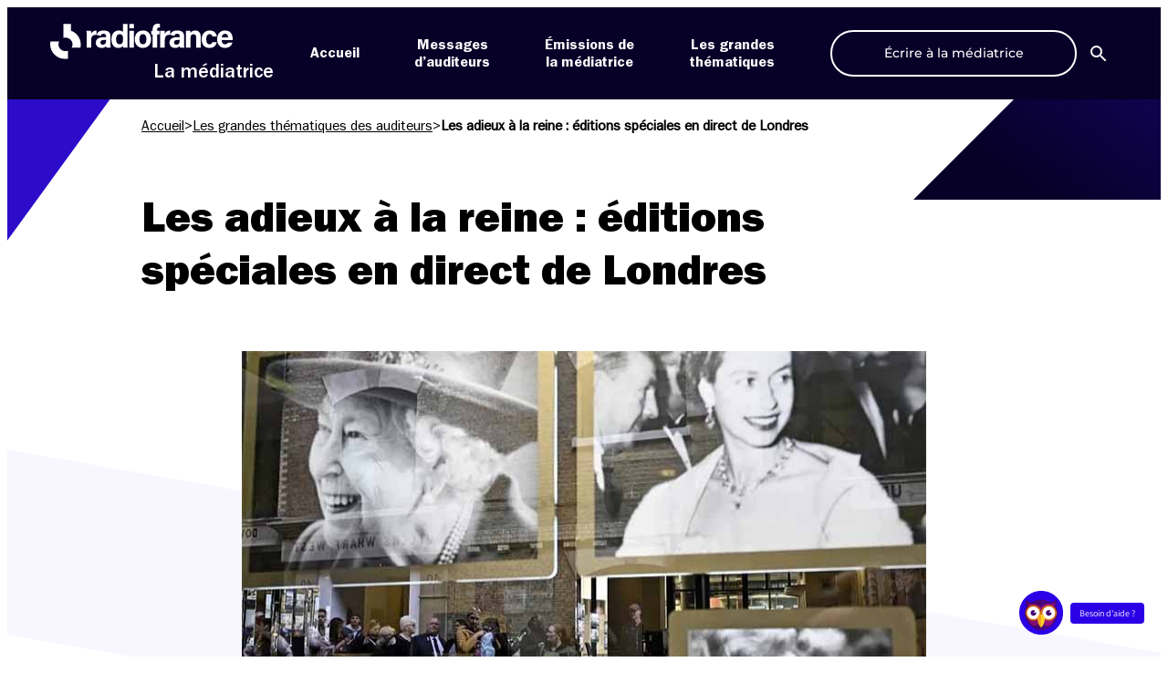

--- FILE ---
content_type: text/html; charset=UTF-8
request_url: https://mediateur.radiofrance.com/infos/les-adieux-a-la-reine-editions-speciales-en-direct-de-londres/
body_size: 19356
content:
<!DOCTYPE html>
<html lang="fr-FR">

<head>
    <meta name="viewport" content="width=device-width, initial-scale=1"><title>Les adieux à la reine : éditions spéciales en direct de Londres &#8211; La Médiatrice</title><link rel="preload" href="https://mediateur.radiofrance.com/wp-content/themes/la-mediatrice/assets/images/logo-radiofrance-wt.svg" as="image" fetchpriority="high"><link rel="preload" href="https://mediateur.radiofrance.com/wp-farm-static/wp-content/la-mediatrice/2022/09/LOIC-VENANCE-AFP.jpg" as="image" imagesrcset="https://mediateur.radiofrance.com/wp-farm-static/wp-content/la-mediatrice/2022/09/LOIC-VENANCE-AFP-360x203.jpg 360w, https://mediateur.radiofrance.com/wp-farm-static/wp-content/la-mediatrice/2022/09/LOIC-VENANCE-AFP-284x160.jpg 284w, https://mediateur.radiofrance.com/wp-farm-static/wp-content/la-mediatrice/2022/09/LOIC-VENANCE-AFP.jpg 750w" imagesizes="(max-width: 750px) 100vw, 750px" fetchpriority="high">

    <meta charset="UTF-8">
    
    <link rel="apple-touch-icon" sizes="180x180" href="https://mediateur.radiofrance.com/wp-content/themes/la-mediatrice/favicons/apple-touch-icon.png">
    <link rel="icon" type="image/png" sizes="32x32" href="https://mediateur.radiofrance.com/wp-content/themes/la-mediatrice/favicons/favicon-32x32.png">
    <link rel="icon" type="image/png" sizes="16x16" href="https://mediateur.radiofrance.com/wp-content/themes/la-mediatrice/favicons/favicon-16x16.png">
    <link rel="manifest" href="https://mediateur.radiofrance.com/wp-content/themes/la-mediatrice/site.webmanifest">
    <link rel="mask-icon" href="https://mediateur.radiofrance.com/wp-content/themes/la-mediatrice/favicons/safari-pinned-tab.svg" color="#2b00e7">
    <meta name="msapplication-TileColor" content="#ffffff">
    <meta name="theme-color" content="#ffffff">

    <script data-cfasync="false" data-no-defer="1" data-no-minify="1" data-no-optimize="1">var ewww_webp_supported=!1;function check_webp_feature(A,e){var w;e=void 0!==e?e:function(){},ewww_webp_supported?e(ewww_webp_supported):((w=new Image).onload=function(){ewww_webp_supported=0<w.width&&0<w.height,e&&e(ewww_webp_supported)},w.onerror=function(){e&&e(!1)},w.src="data:image/webp;base64,"+{alpha:"UklGRkoAAABXRUJQVlA4WAoAAAAQAAAAAAAAAAAAQUxQSAwAAAARBxAR/Q9ERP8DAABWUDggGAAAABQBAJ0BKgEAAQAAAP4AAA3AAP7mtQAAAA=="}[A])}check_webp_feature("alpha");</script><script data-cfasync="false" data-no-defer="1" data-no-minify="1" data-no-optimize="1">var Arrive=function(c,w){"use strict";if(c.MutationObserver&&"undefined"!=typeof HTMLElement){var r,a=0,u=(r=HTMLElement.prototype.matches||HTMLElement.prototype.webkitMatchesSelector||HTMLElement.prototype.mozMatchesSelector||HTMLElement.prototype.msMatchesSelector,{matchesSelector:function(e,t){return e instanceof HTMLElement&&r.call(e,t)},addMethod:function(e,t,r){var a=e[t];e[t]=function(){return r.length==arguments.length?r.apply(this,arguments):"function"==typeof a?a.apply(this,arguments):void 0}},callCallbacks:function(e,t){t&&t.options.onceOnly&&1==t.firedElems.length&&(e=[e[0]]);for(var r,a=0;r=e[a];a++)r&&r.callback&&r.callback.call(r.elem,r.elem);t&&t.options.onceOnly&&1==t.firedElems.length&&t.me.unbindEventWithSelectorAndCallback.call(t.target,t.selector,t.callback)},checkChildNodesRecursively:function(e,t,r,a){for(var i,n=0;i=e[n];n++)r(i,t,a)&&a.push({callback:t.callback,elem:i}),0<i.childNodes.length&&u.checkChildNodesRecursively(i.childNodes,t,r,a)},mergeArrays:function(e,t){var r,a={};for(r in e)e.hasOwnProperty(r)&&(a[r]=e[r]);for(r in t)t.hasOwnProperty(r)&&(a[r]=t[r]);return a},toElementsArray:function(e){return e=void 0!==e&&("number"!=typeof e.length||e===c)?[e]:e}}),e=(l.prototype.addEvent=function(e,t,r,a){a={target:e,selector:t,options:r,callback:a,firedElems:[]};return this._beforeAdding&&this._beforeAdding(a),this._eventsBucket.push(a),a},l.prototype.removeEvent=function(e){for(var t,r=this._eventsBucket.length-1;t=this._eventsBucket[r];r--)e(t)&&(this._beforeRemoving&&this._beforeRemoving(t),(t=this._eventsBucket.splice(r,1))&&t.length&&(t[0].callback=null))},l.prototype.beforeAdding=function(e){this._beforeAdding=e},l.prototype.beforeRemoving=function(e){this._beforeRemoving=e},l),t=function(i,n){var o=new e,l=this,s={fireOnAttributesModification:!1};return o.beforeAdding(function(t){var e=t.target;e!==c.document&&e!==c||(e=document.getElementsByTagName("html")[0]);var r=new MutationObserver(function(e){n.call(this,e,t)}),a=i(t.options);r.observe(e,a),t.observer=r,t.me=l}),o.beforeRemoving(function(e){e.observer.disconnect()}),this.bindEvent=function(e,t,r){t=u.mergeArrays(s,t);for(var a=u.toElementsArray(this),i=0;i<a.length;i++)o.addEvent(a[i],e,t,r)},this.unbindEvent=function(){var r=u.toElementsArray(this);o.removeEvent(function(e){for(var t=0;t<r.length;t++)if(this===w||e.target===r[t])return!0;return!1})},this.unbindEventWithSelectorOrCallback=function(r){var a=u.toElementsArray(this),i=r,e="function"==typeof r?function(e){for(var t=0;t<a.length;t++)if((this===w||e.target===a[t])&&e.callback===i)return!0;return!1}:function(e){for(var t=0;t<a.length;t++)if((this===w||e.target===a[t])&&e.selector===r)return!0;return!1};o.removeEvent(e)},this.unbindEventWithSelectorAndCallback=function(r,a){var i=u.toElementsArray(this);o.removeEvent(function(e){for(var t=0;t<i.length;t++)if((this===w||e.target===i[t])&&e.selector===r&&e.callback===a)return!0;return!1})},this},i=new function(){var s={fireOnAttributesModification:!1,onceOnly:!1,existing:!1};function n(e,t,r){return!(!u.matchesSelector(e,t.selector)||(e._id===w&&(e._id=a++),-1!=t.firedElems.indexOf(e._id)))&&(t.firedElems.push(e._id),!0)}var c=(i=new t(function(e){var t={attributes:!1,childList:!0,subtree:!0};return e.fireOnAttributesModification&&(t.attributes=!0),t},function(e,i){e.forEach(function(e){var t=e.addedNodes,r=e.target,a=[];null!==t&&0<t.length?u.checkChildNodesRecursively(t,i,n,a):"attributes"===e.type&&n(r,i)&&a.push({callback:i.callback,elem:r}),u.callCallbacks(a,i)})})).bindEvent;return i.bindEvent=function(e,t,r){t=void 0===r?(r=t,s):u.mergeArrays(s,t);var a=u.toElementsArray(this);if(t.existing){for(var i=[],n=0;n<a.length;n++)for(var o=a[n].querySelectorAll(e),l=0;l<o.length;l++)i.push({callback:r,elem:o[l]});if(t.onceOnly&&i.length)return r.call(i[0].elem,i[0].elem);setTimeout(u.callCallbacks,1,i)}c.call(this,e,t,r)},i},o=new function(){var a={};function i(e,t){return u.matchesSelector(e,t.selector)}var n=(o=new t(function(){return{childList:!0,subtree:!0}},function(e,r){e.forEach(function(e){var t=e.removedNodes,e=[];null!==t&&0<t.length&&u.checkChildNodesRecursively(t,r,i,e),u.callCallbacks(e,r)})})).bindEvent;return o.bindEvent=function(e,t,r){t=void 0===r?(r=t,a):u.mergeArrays(a,t),n.call(this,e,t,r)},o};d(HTMLElement.prototype),d(NodeList.prototype),d(HTMLCollection.prototype),d(HTMLDocument.prototype),d(Window.prototype);var n={};return s(i,n,"unbindAllArrive"),s(o,n,"unbindAllLeave"),n}function l(){this._eventsBucket=[],this._beforeAdding=null,this._beforeRemoving=null}function s(e,t,r){u.addMethod(t,r,e.unbindEvent),u.addMethod(t,r,e.unbindEventWithSelectorOrCallback),u.addMethod(t,r,e.unbindEventWithSelectorAndCallback)}function d(e){e.arrive=i.bindEvent,s(i,e,"unbindArrive"),e.leave=o.bindEvent,s(o,e,"unbindLeave")}}(window,void 0),ewww_webp_supported=!1;function check_webp_feature(e,t){var r;ewww_webp_supported?t(ewww_webp_supported):((r=new Image).onload=function(){ewww_webp_supported=0<r.width&&0<r.height,t(ewww_webp_supported)},r.onerror=function(){t(!1)},r.src="data:image/webp;base64,"+{alpha:"UklGRkoAAABXRUJQVlA4WAoAAAAQAAAAAAAAAAAAQUxQSAwAAAARBxAR/Q9ERP8DAABWUDggGAAAABQBAJ0BKgEAAQAAAP4AAA3AAP7mtQAAAA==",animation:"UklGRlIAAABXRUJQVlA4WAoAAAASAAAAAAAAAAAAQU5JTQYAAAD/////AABBTk1GJgAAAAAAAAAAAAAAAAAAAGQAAABWUDhMDQAAAC8AAAAQBxAREYiI/gcA"}[e])}function ewwwLoadImages(e){if(e){for(var t=document.querySelectorAll(".batch-image img, .image-wrapper a, .ngg-pro-masonry-item a, .ngg-galleria-offscreen-seo-wrapper a"),r=0,a=t.length;r<a;r++)ewwwAttr(t[r],"data-src",t[r].getAttribute("data-webp")),ewwwAttr(t[r],"data-thumbnail",t[r].getAttribute("data-webp-thumbnail"));for(var i=document.querySelectorAll("div.woocommerce-product-gallery__image"),r=0,a=i.length;r<a;r++)ewwwAttr(i[r],"data-thumb",i[r].getAttribute("data-webp-thumb"))}for(var n=document.querySelectorAll("video"),r=0,a=n.length;r<a;r++)ewwwAttr(n[r],"poster",e?n[r].getAttribute("data-poster-webp"):n[r].getAttribute("data-poster-image"));for(var o,l=document.querySelectorAll("img.ewww_webp_lazy_load"),r=0,a=l.length;r<a;r++)e&&(ewwwAttr(l[r],"data-lazy-srcset",l[r].getAttribute("data-lazy-srcset-webp")),ewwwAttr(l[r],"data-srcset",l[r].getAttribute("data-srcset-webp")),ewwwAttr(l[r],"data-lazy-src",l[r].getAttribute("data-lazy-src-webp")),ewwwAttr(l[r],"data-src",l[r].getAttribute("data-src-webp")),ewwwAttr(l[r],"data-orig-file",l[r].getAttribute("data-webp-orig-file")),ewwwAttr(l[r],"data-medium-file",l[r].getAttribute("data-webp-medium-file")),ewwwAttr(l[r],"data-large-file",l[r].getAttribute("data-webp-large-file")),null!=(o=l[r].getAttribute("srcset"))&&!1!==o&&o.includes("R0lGOD")&&ewwwAttr(l[r],"src",l[r].getAttribute("data-lazy-src-webp"))),l[r].className=l[r].className.replace(/\bewww_webp_lazy_load\b/,"");for(var s=document.querySelectorAll(".ewww_webp"),r=0,a=s.length;r<a;r++)e?(ewwwAttr(s[r],"srcset",s[r].getAttribute("data-srcset-webp")),ewwwAttr(s[r],"src",s[r].getAttribute("data-src-webp")),ewwwAttr(s[r],"data-orig-file",s[r].getAttribute("data-webp-orig-file")),ewwwAttr(s[r],"data-medium-file",s[r].getAttribute("data-webp-medium-file")),ewwwAttr(s[r],"data-large-file",s[r].getAttribute("data-webp-large-file")),ewwwAttr(s[r],"data-large_image",s[r].getAttribute("data-webp-large_image")),ewwwAttr(s[r],"data-src",s[r].getAttribute("data-webp-src"))):(ewwwAttr(s[r],"srcset",s[r].getAttribute("data-srcset-img")),ewwwAttr(s[r],"src",s[r].getAttribute("data-src-img"))),s[r].className=s[r].className.replace(/\bewww_webp\b/,"ewww_webp_loaded");window.jQuery&&jQuery.fn.isotope&&jQuery.fn.imagesLoaded&&(jQuery(".fusion-posts-container-infinite").imagesLoaded(function(){jQuery(".fusion-posts-container-infinite").hasClass("isotope")&&jQuery(".fusion-posts-container-infinite").isotope()}),jQuery(".fusion-portfolio:not(.fusion-recent-works) .fusion-portfolio-wrapper").imagesLoaded(function(){jQuery(".fusion-portfolio:not(.fusion-recent-works) .fusion-portfolio-wrapper").isotope()}))}function ewwwWebPInit(e){ewwwLoadImages(e),ewwwNggLoadGalleries(e),document.arrive(".ewww_webp",function(){ewwwLoadImages(e)}),document.arrive(".ewww_webp_lazy_load",function(){ewwwLoadImages(e)}),document.arrive("videos",function(){ewwwLoadImages(e)}),"loading"==document.readyState?document.addEventListener("DOMContentLoaded",ewwwJSONParserInit):("undefined"!=typeof galleries&&ewwwNggParseGalleries(e),ewwwWooParseVariations(e))}function ewwwAttr(e,t,r){null!=r&&!1!==r&&e.setAttribute(t,r)}function ewwwJSONParserInit(){"undefined"!=typeof galleries&&check_webp_feature("alpha",ewwwNggParseGalleries),check_webp_feature("alpha",ewwwWooParseVariations)}function ewwwWooParseVariations(e){if(e)for(var t=document.querySelectorAll("form.variations_form"),r=0,a=t.length;r<a;r++){var i=t[r].getAttribute("data-product_variations"),n=!1;try{for(var o in i=JSON.parse(i))void 0!==i[o]&&void 0!==i[o].image&&(void 0!==i[o].image.src_webp&&(i[o].image.src=i[o].image.src_webp,n=!0),void 0!==i[o].image.srcset_webp&&(i[o].image.srcset=i[o].image.srcset_webp,n=!0),void 0!==i[o].image.full_src_webp&&(i[o].image.full_src=i[o].image.full_src_webp,n=!0),void 0!==i[o].image.gallery_thumbnail_src_webp&&(i[o].image.gallery_thumbnail_src=i[o].image.gallery_thumbnail_src_webp,n=!0),void 0!==i[o].image.thumb_src_webp&&(i[o].image.thumb_src=i[o].image.thumb_src_webp,n=!0));n&&ewwwAttr(t[r],"data-product_variations",JSON.stringify(i))}catch(e){}}}function ewwwNggParseGalleries(e){if(e)for(var t in galleries){var r=galleries[t];galleries[t].images_list=ewwwNggParseImageList(r.images_list)}}function ewwwNggLoadGalleries(e){e&&document.addEventListener("ngg.galleria.themeadded",function(e,t){window.ngg_galleria._create_backup=window.ngg_galleria.create,window.ngg_galleria.create=function(e,t){var r=$(e).data("id");return galleries["gallery_"+r].images_list=ewwwNggParseImageList(galleries["gallery_"+r].images_list),window.ngg_galleria._create_backup(e,t)}})}function ewwwNggParseImageList(e){for(var t in e){var r=e[t];if(void 0!==r["image-webp"]&&(e[t].image=r["image-webp"],delete e[t]["image-webp"]),void 0!==r["thumb-webp"]&&(e[t].thumb=r["thumb-webp"],delete e[t]["thumb-webp"]),void 0!==r.full_image_webp&&(e[t].full_image=r.full_image_webp,delete e[t].full_image_webp),void 0!==r.srcsets)for(var a in r.srcsets)nggSrcset=r.srcsets[a],void 0!==r.srcsets[a+"-webp"]&&(e[t].srcsets[a]=r.srcsets[a+"-webp"],delete e[t].srcsets[a+"-webp"]);if(void 0!==r.full_srcsets)for(var i in r.full_srcsets)nggFSrcset=r.full_srcsets[i],void 0!==r.full_srcsets[i+"-webp"]&&(e[t].full_srcsets[i]=r.full_srcsets[i+"-webp"],delete e[t].full_srcsets[i+"-webp"])}return e}check_webp_feature("alpha",ewwwWebPInit);</script><meta name='robots' content='index, follow, max-image-preview:large, max-snippet:-1, max-video-preview:-1' />
	<style>img:is([sizes="auto" i], [sizes^="auto," i]) { contain-intrinsic-size: 3000px 1500px }</style>
	<link rel='dns-prefetch' href='//sdk.privacy-center.org'>
<script type="didomi/javascript" data-vendor="c:twitter-rNGnjKz6" src="https://platform.twitter.com/widgets.js" charset="UTF-8"></script>
<script type="didomi/javascript" data-vendor="c:dyduchatb-AFVAAztA" src="https://prod-mediatrice-cht-01.radiofrance.com/chatboxes/Prod/1c4b806a-5c83-47e0-85f7-563988185e4a/9e2bbcad-505b-4e79-b99b-0a5464e58a8a/assembly.min.js" id="dyduchatbox"></script>
<script type="text/javascript">window.gdprAppliesGlobally=true;(function(){function a(e){if(!window.frames[e]){if(document.body&&document.body.firstChild){var t=document.body;var n=document.createElement("iframe");n.style.display="none";n.name=e;n.title=e;t.insertBefore(n,t.firstChild)}
      else{setTimeout(function(){a(e)},5)}}}function e(n,r,o,c,s){function e(e,t,n,a){if(typeof n!=="function"){return}if(!window[r]){window[r]=[]}var i=false;if(s){i=s(e,t,n)}if(!i){window[r].push({command:e,parameter:t,callback:n,version:a})}}e.stub=true;function t(a){if(!window[n]||window[n].stub!==true){return}if(!a.data){return}
        var i=typeof a.data==="string";var e;try{e=i?JSON.parse(a.data):a.data}catch(t){return}if(e[o]){var r=e[o];window[n](r.command,r.parameter,function(e,t){var n={};n[c]={returnValue:e,success:t,callId:r.callId};a.source.postMessage(i?JSON.stringify(n):n,"*")},r.version)}}
        if(typeof window[n]!=="function"){window[n]=e;if(window.addEventListener){window.addEventListener("message",t,false)}else{window.attachEvent("onmessage",t)}}}e("__tcfapi","__tcfapiBuffer","__tcfapiCall","__tcfapiReturn");a("__tcfapiLocator");(function(e,tgt){
        var t=document.createElement("script");t.id="spcloader";t.type="text/javascript";t.async=true;t.src="https://sdk.privacy-center.org/"+e+"/loader.js?target_type=notice&target="+tgt;t.charset="utf-8";var n=document.getElementsByTagName("script")[0];n.parentNode.insertBefore(t,n)})("0ad08901-fea3-47ac-9ee9-757368300b5d","8ytVEgFT")})();</script>
		<script type="text/javascript" async>
		// Reload Page when consent changes
		window.didomiEventListeners = window.didomiEventListeners || [];
		window.didomiEventListeners.push({
			event: "consent.changed",
			listener: function (context) {
				window.location.reload(true);
			}
		});
		// Remove previous cookies from root Domain
		document.cookie = 'didomi_token=; path=/; domain=.radiofrance.com; expires=' + new Date(0).toUTCString();
		document.cookie = 'euconsent-v2=; path=/; domain=.radiofrance.com; expires=' + new Date(0).toUTCString();
		// Force customDomain
		window.didomiConfig = {
			cookies: {
				local: {
					customDomain: 'mediateur.radiofrance.com'
				}
			}
		};
		</script>
				<script type="text/javascript" async>
		document.addEventListener("DOMContentLoaded", (event) => {
			var btnDidomi = document.querySelectorAll('a[href="#didomi"]');
			if (!btnDidomi) return;

			btnDidomi.forEach(function(btn, index){
				btn.addEventListener('click', (e) => {
					e.preventDefault();
					window.Didomi.preferences.show()
				});
			});
		});
		</script>
		
	<!-- This site is optimized with the Yoast SEO plugin v26.4 - https://yoast.com/wordpress/plugins/seo/ -->
	<meta name="description" content="France Inter et Franceinfo ont modifié leurs grilles habituelles afin de faire vivre en direct, aux auditeurs,&nbsp; les funérailles de la reine Elizabeth" />
	<link rel="canonical" href="https://mediateur.radiofrance.com/infos/les-adieux-a-la-reine-editions-speciales-en-direct-de-londres/" />
	<meta property="og:locale" content="fr_FR" />
	<meta property="og:type" content="article" />
	<meta property="og:title" content="Les adieux à la reine : éditions spéciales en direct de Londres &#8211; La Médiatrice" />
	<meta property="og:description" content="France Inter et Franceinfo ont modifié leurs grilles habituelles afin de faire vivre en direct, aux auditeurs,&nbsp; les funérailles de la reine Elizabeth" />
	<meta property="og:url" content="https://mediateur.radiofrance.com/infos/les-adieux-a-la-reine-editions-speciales-en-direct-de-londres/" />
	<meta property="og:site_name" content="La Médiatrice" />
	<meta property="article:publisher" content="https://www.facebook.com/MediatriceRadioFrance" />
	<meta property="article:published_time" content="2022-09-20T13:02:32+00:00" />
	<meta property="article:modified_time" content="2022-09-28T09:35:21+00:00" />
	<meta property="og:image" content="https://rf-wp-farm-static-prod1.s3.eu-west-3.amazonaws.com/wp-content/la-mediatrice/2022/09/LOIC-VENANCE-AFP.jpg" />
	<meta property="og:image:width" content="750" />
	<meta property="og:image:height" content="422" />
	<meta property="og:image:type" content="image/jpeg" />
	<meta name="author" content="mediateur" />
	<meta name="twitter:card" content="summary_large_image" />
	<meta name="twitter:creator" content="@mediatriceRF" />
	<meta name="twitter:site" content="@mediatriceRF" />
	<meta name="twitter:label1" content="Écrit par" />
	<meta name="twitter:data1" content="mediateur" />
	<meta name="twitter:label2" content="Durée de lecture estimée" />
	<meta name="twitter:data2" content="7 minutes" />
	<script type="application/ld+json" class="yoast-schema-graph">{"@context":"https://schema.org","@graph":[{"@type":"WebPage","@id":"https://mediateur.radiofrance.com/infos/les-adieux-a-la-reine-editions-speciales-en-direct-de-londres/","url":"https://mediateur.radiofrance.com/infos/les-adieux-a-la-reine-editions-speciales-en-direct-de-londres/","name":"Les adieux à la reine : éditions spéciales en direct de Londres &#8211; La Médiatrice","isPartOf":{"@id":"https://mediateur.radiofrance.com/#website"},"primaryImageOfPage":{"@id":"https://mediateur.radiofrance.com/infos/les-adieux-a-la-reine-editions-speciales-en-direct-de-londres/#primaryimage"},"image":{"@id":"https://mediateur.radiofrance.com/infos/les-adieux-a-la-reine-editions-speciales-en-direct-de-londres/#primaryimage"},"thumbnailUrl":"https://mediateur.radiofrance.com/wp-farm-static/wp-content/la-mediatrice/2022/09/LOIC-VENANCE-AFP.jpg","datePublished":"2022-09-20T13:02:32+00:00","dateModified":"2022-09-28T09:35:21+00:00","author":{"@id":"https://mediateur.radiofrance.com/#/schema/person/34642d439c293f7b855f674c88117dad"},"description":"France Inter et Franceinfo ont modifié leurs grilles habituelles afin de faire vivre en direct, aux auditeurs,&nbsp; les funérailles de la reine Elizabeth","breadcrumb":{"@id":"https://mediateur.radiofrance.com/infos/les-adieux-a-la-reine-editions-speciales-en-direct-de-londres/#breadcrumb"},"inLanguage":"fr-FR","potentialAction":[{"@type":"ReadAction","target":["https://mediateur.radiofrance.com/infos/les-adieux-a-la-reine-editions-speciales-en-direct-de-londres/"]}]},{"@type":"ImageObject","inLanguage":"fr-FR","@id":"https://mediateur.radiofrance.com/infos/les-adieux-a-la-reine-editions-speciales-en-direct-de-londres/#primaryimage","url":"https://mediateur.radiofrance.com/wp-farm-static/wp-content/la-mediatrice/2022/09/LOIC-VENANCE-AFP.jpg","contentUrl":"https://mediateur.radiofrance.com/wp-farm-static/wp-content/la-mediatrice/2022/09/LOIC-VENANCE-AFP.jpg","width":750,"height":422,"caption":"Les derniers hommages à la reine Elizabeth II et la file d'attente de milliers de personnes qui viennent s'incliner devant son cercueil, au Palais de Westminster, le 16 septembre 2022. (LOIC VENANCE / AFP)"},{"@type":"BreadcrumbList","@id":"https://mediateur.radiofrance.com/infos/les-adieux-a-la-reine-editions-speciales-en-direct-de-londres/#breadcrumb","itemListElement":[{"@type":"ListItem","position":1,"name":"Accueil","item":"https://mediateur.radiofrance.com/"},{"@type":"ListItem","position":2,"name":"Les grandes thématiques des auditeurs","item":"https://mediateur.radiofrance.com/infos/"},{"@type":"ListItem","position":3,"name":"Les adieux à la reine : éditions spéciales en direct de Londres"}]},{"@type":"WebSite","@id":"https://mediateur.radiofrance.com/#website","url":"https://mediateur.radiofrance.com/","name":"La Médiatrice","description":"commenter, réagir, questionner","potentialAction":[{"@type":"SearchAction","target":{"@type":"EntryPoint","urlTemplate":"https://mediateur.radiofrance.com/?s={search_term_string}"},"query-input":{"@type":"PropertyValueSpecification","valueRequired":true,"valueName":"search_term_string"}}],"inLanguage":"fr-FR"},{"@type":"Person","@id":"https://mediateur.radiofrance.com/#/schema/person/34642d439c293f7b855f674c88117dad","name":"mediateur"}]}</script>
	<!-- / Yoast SEO plugin. -->


<link rel='dns-prefetch' href='//mediateur.radiofrance.com' />
		<style type="text/css">
			#wpadminbar #wp-admin-bar-my-networks > .ab-item:first-child:before {
				content: "\f325";
				top: 3px;
			}
		</style>
		<link rel='stylesheet' id='wp-block-library-css' href='https://mediateur.radiofrance.com/wp-includes/css/dist/block-library/style.min.css?ver=1763977012' type='text/css' media='all' />
<style id='global-styles-inline-css' type='text/css'>
:root{--wp--preset--aspect-ratio--square: 1;--wp--preset--aspect-ratio--4-3: 4/3;--wp--preset--aspect-ratio--3-4: 3/4;--wp--preset--aspect-ratio--3-2: 3/2;--wp--preset--aspect-ratio--2-3: 2/3;--wp--preset--aspect-ratio--16-9: 16/9;--wp--preset--aspect-ratio--9-16: 9/16;--wp--preset--color--black: #000000;--wp--preset--color--cyan-bluish-gray: #abb8c3;--wp--preset--color--white: #ffffff;--wp--preset--color--pale-pink: #f78da7;--wp--preset--color--vivid-red: #cf2e2e;--wp--preset--color--luminous-vivid-orange: #ff6900;--wp--preset--color--luminous-vivid-amber: #fcb900;--wp--preset--color--light-green-cyan: #7bdcb5;--wp--preset--color--vivid-green-cyan: #00d084;--wp--preset--color--pale-cyan-blue: #8ed1fc;--wp--preset--color--vivid-cyan-blue: #0693e3;--wp--preset--color--vivid-purple: #9b51e0;--wp--preset--color--black-mediatrice: #070027;--wp--preset--color--blue-mediatrice: #2B00E7;--wp--preset--gradient--vivid-cyan-blue-to-vivid-purple: linear-gradient(135deg,rgba(6,147,227,1) 0%,rgb(155,81,224) 100%);--wp--preset--gradient--light-green-cyan-to-vivid-green-cyan: linear-gradient(135deg,rgb(122,220,180) 0%,rgb(0,208,130) 100%);--wp--preset--gradient--luminous-vivid-amber-to-luminous-vivid-orange: linear-gradient(135deg,rgba(252,185,0,1) 0%,rgba(255,105,0,1) 100%);--wp--preset--gradient--luminous-vivid-orange-to-vivid-red: linear-gradient(135deg,rgba(255,105,0,1) 0%,rgb(207,46,46) 100%);--wp--preset--gradient--very-light-gray-to-cyan-bluish-gray: linear-gradient(135deg,rgb(238,238,238) 0%,rgb(169,184,195) 100%);--wp--preset--gradient--cool-to-warm-spectrum: linear-gradient(135deg,rgb(74,234,220) 0%,rgb(151,120,209) 20%,rgb(207,42,186) 40%,rgb(238,44,130) 60%,rgb(251,105,98) 80%,rgb(254,248,76) 100%);--wp--preset--gradient--blush-light-purple: linear-gradient(135deg,rgb(255,206,236) 0%,rgb(152,150,240) 100%);--wp--preset--gradient--blush-bordeaux: linear-gradient(135deg,rgb(254,205,165) 0%,rgb(254,45,45) 50%,rgb(107,0,62) 100%);--wp--preset--gradient--luminous-dusk: linear-gradient(135deg,rgb(255,203,112) 0%,rgb(199,81,192) 50%,rgb(65,88,208) 100%);--wp--preset--gradient--pale-ocean: linear-gradient(135deg,rgb(255,245,203) 0%,rgb(182,227,212) 50%,rgb(51,167,181) 100%);--wp--preset--gradient--electric-grass: linear-gradient(135deg,rgb(202,248,128) 0%,rgb(113,206,126) 100%);--wp--preset--gradient--midnight: linear-gradient(135deg,rgb(2,3,129) 0%,rgb(40,116,252) 100%);--wp--preset--font-size--small: 13px;--wp--preset--font-size--medium: 20px;--wp--preset--font-size--large: 36px;--wp--preset--font-size--x-large: 42px;--wp--preset--font-family--montserrat: Montserrat, sans-serif;--wp--preset--spacing--20: 0.44rem;--wp--preset--spacing--30: 0.67rem;--wp--preset--spacing--40: 1rem;--wp--preset--spacing--50: 1.5rem;--wp--preset--spacing--60: 2.25rem;--wp--preset--spacing--70: 3.38rem;--wp--preset--spacing--80: 5.06rem;--wp--preset--shadow--natural: 6px 6px 9px rgba(0, 0, 0, 0.2);--wp--preset--shadow--deep: 12px 12px 50px rgba(0, 0, 0, 0.4);--wp--preset--shadow--sharp: 6px 6px 0px rgba(0, 0, 0, 0.2);--wp--preset--shadow--outlined: 6px 6px 0px -3px rgba(255, 255, 255, 1), 6px 6px rgba(0, 0, 0, 1);--wp--preset--shadow--crisp: 6px 6px 0px rgba(0, 0, 0, 1);}:root { --wp--style--global--content-size: calc(100% - 48px);--wp--style--global--wide-size: 1100px; }:where(body) { margin: 0; }.wp-site-blocks > .alignleft { float: left; margin-right: 2em; }.wp-site-blocks > .alignright { float: right; margin-left: 2em; }.wp-site-blocks > .aligncenter { justify-content: center; margin-left: auto; margin-right: auto; }:where(.is-layout-flex){gap: 0.5em;}:where(.is-layout-grid){gap: 0.5em;}.is-layout-flow > .alignleft{float: left;margin-inline-start: 0;margin-inline-end: 2em;}.is-layout-flow > .alignright{float: right;margin-inline-start: 2em;margin-inline-end: 0;}.is-layout-flow > .aligncenter{margin-left: auto !important;margin-right: auto !important;}.is-layout-constrained > .alignleft{float: left;margin-inline-start: 0;margin-inline-end: 2em;}.is-layout-constrained > .alignright{float: right;margin-inline-start: 2em;margin-inline-end: 0;}.is-layout-constrained > .aligncenter{margin-left: auto !important;margin-right: auto !important;}.is-layout-constrained > :where(:not(.alignleft):not(.alignright):not(.alignfull)){max-width: var(--wp--style--global--content-size);margin-left: auto !important;margin-right: auto !important;}.is-layout-constrained > .alignwide{max-width: var(--wp--style--global--wide-size);}body .is-layout-flex{display: flex;}.is-layout-flex{flex-wrap: wrap;align-items: center;}.is-layout-flex > :is(*, div){margin: 0;}body .is-layout-grid{display: grid;}.is-layout-grid > :is(*, div){margin: 0;}body{padding-top: 0px;padding-right: 0px;padding-bottom: 0px;padding-left: 0px;}a:where(:not(.wp-element-button)){text-decoration: underline;}:root :where(.wp-element-button, .wp-block-button__link){background-color: #32373c;border-width: 0;color: #fff;font-family: inherit;font-size: inherit;line-height: inherit;padding: calc(0.667em + 2px) calc(1.333em + 2px);text-decoration: none;}.has-black-color{color: var(--wp--preset--color--black) !important;}.has-cyan-bluish-gray-color{color: var(--wp--preset--color--cyan-bluish-gray) !important;}.has-white-color{color: var(--wp--preset--color--white) !important;}.has-pale-pink-color{color: var(--wp--preset--color--pale-pink) !important;}.has-vivid-red-color{color: var(--wp--preset--color--vivid-red) !important;}.has-luminous-vivid-orange-color{color: var(--wp--preset--color--luminous-vivid-orange) !important;}.has-luminous-vivid-amber-color{color: var(--wp--preset--color--luminous-vivid-amber) !important;}.has-light-green-cyan-color{color: var(--wp--preset--color--light-green-cyan) !important;}.has-vivid-green-cyan-color{color: var(--wp--preset--color--vivid-green-cyan) !important;}.has-pale-cyan-blue-color{color: var(--wp--preset--color--pale-cyan-blue) !important;}.has-vivid-cyan-blue-color{color: var(--wp--preset--color--vivid-cyan-blue) !important;}.has-vivid-purple-color{color: var(--wp--preset--color--vivid-purple) !important;}.has-black-mediatrice-color{color: var(--wp--preset--color--black-mediatrice) !important;}.has-blue-mediatrice-color{color: var(--wp--preset--color--blue-mediatrice) !important;}.has-black-background-color{background-color: var(--wp--preset--color--black) !important;}.has-cyan-bluish-gray-background-color{background-color: var(--wp--preset--color--cyan-bluish-gray) !important;}.has-white-background-color{background-color: var(--wp--preset--color--white) !important;}.has-pale-pink-background-color{background-color: var(--wp--preset--color--pale-pink) !important;}.has-vivid-red-background-color{background-color: var(--wp--preset--color--vivid-red) !important;}.has-luminous-vivid-orange-background-color{background-color: var(--wp--preset--color--luminous-vivid-orange) !important;}.has-luminous-vivid-amber-background-color{background-color: var(--wp--preset--color--luminous-vivid-amber) !important;}.has-light-green-cyan-background-color{background-color: var(--wp--preset--color--light-green-cyan) !important;}.has-vivid-green-cyan-background-color{background-color: var(--wp--preset--color--vivid-green-cyan) !important;}.has-pale-cyan-blue-background-color{background-color: var(--wp--preset--color--pale-cyan-blue) !important;}.has-vivid-cyan-blue-background-color{background-color: var(--wp--preset--color--vivid-cyan-blue) !important;}.has-vivid-purple-background-color{background-color: var(--wp--preset--color--vivid-purple) !important;}.has-black-mediatrice-background-color{background-color: var(--wp--preset--color--black-mediatrice) !important;}.has-blue-mediatrice-background-color{background-color: var(--wp--preset--color--blue-mediatrice) !important;}.has-black-border-color{border-color: var(--wp--preset--color--black) !important;}.has-cyan-bluish-gray-border-color{border-color: var(--wp--preset--color--cyan-bluish-gray) !important;}.has-white-border-color{border-color: var(--wp--preset--color--white) !important;}.has-pale-pink-border-color{border-color: var(--wp--preset--color--pale-pink) !important;}.has-vivid-red-border-color{border-color: var(--wp--preset--color--vivid-red) !important;}.has-luminous-vivid-orange-border-color{border-color: var(--wp--preset--color--luminous-vivid-orange) !important;}.has-luminous-vivid-amber-border-color{border-color: var(--wp--preset--color--luminous-vivid-amber) !important;}.has-light-green-cyan-border-color{border-color: var(--wp--preset--color--light-green-cyan) !important;}.has-vivid-green-cyan-border-color{border-color: var(--wp--preset--color--vivid-green-cyan) !important;}.has-pale-cyan-blue-border-color{border-color: var(--wp--preset--color--pale-cyan-blue) !important;}.has-vivid-cyan-blue-border-color{border-color: var(--wp--preset--color--vivid-cyan-blue) !important;}.has-vivid-purple-border-color{border-color: var(--wp--preset--color--vivid-purple) !important;}.has-black-mediatrice-border-color{border-color: var(--wp--preset--color--black-mediatrice) !important;}.has-blue-mediatrice-border-color{border-color: var(--wp--preset--color--blue-mediatrice) !important;}.has-vivid-cyan-blue-to-vivid-purple-gradient-background{background: var(--wp--preset--gradient--vivid-cyan-blue-to-vivid-purple) !important;}.has-light-green-cyan-to-vivid-green-cyan-gradient-background{background: var(--wp--preset--gradient--light-green-cyan-to-vivid-green-cyan) !important;}.has-luminous-vivid-amber-to-luminous-vivid-orange-gradient-background{background: var(--wp--preset--gradient--luminous-vivid-amber-to-luminous-vivid-orange) !important;}.has-luminous-vivid-orange-to-vivid-red-gradient-background{background: var(--wp--preset--gradient--luminous-vivid-orange-to-vivid-red) !important;}.has-very-light-gray-to-cyan-bluish-gray-gradient-background{background: var(--wp--preset--gradient--very-light-gray-to-cyan-bluish-gray) !important;}.has-cool-to-warm-spectrum-gradient-background{background: var(--wp--preset--gradient--cool-to-warm-spectrum) !important;}.has-blush-light-purple-gradient-background{background: var(--wp--preset--gradient--blush-light-purple) !important;}.has-blush-bordeaux-gradient-background{background: var(--wp--preset--gradient--blush-bordeaux) !important;}.has-luminous-dusk-gradient-background{background: var(--wp--preset--gradient--luminous-dusk) !important;}.has-pale-ocean-gradient-background{background: var(--wp--preset--gradient--pale-ocean) !important;}.has-electric-grass-gradient-background{background: var(--wp--preset--gradient--electric-grass) !important;}.has-midnight-gradient-background{background: var(--wp--preset--gradient--midnight) !important;}.has-small-font-size{font-size: var(--wp--preset--font-size--small) !important;}.has-medium-font-size{font-size: var(--wp--preset--font-size--medium) !important;}.has-large-font-size{font-size: var(--wp--preset--font-size--large) !important;}.has-x-large-font-size{font-size: var(--wp--preset--font-size--x-large) !important;}.has-montserrat-font-family{font-family: var(--wp--preset--font-family--montserrat) !important;}
:where(.wp-block-post-template.is-layout-flex){gap: 1.25em;}:where(.wp-block-post-template.is-layout-grid){gap: 1.25em;}
:where(.wp-block-columns.is-layout-flex){gap: 2em;}:where(.wp-block-columns.is-layout-grid){gap: 2em;}
:root :where(.wp-block-pullquote){font-size: 1.5em;line-height: 1.6;}
</style>
<link rel='stylesheet' id='mediatrice-css-css' href='https://mediateur.radiofrance.com/wp-content/themes/la-mediatrice/assets/styles/style-slim.css?ver=1763977012' type='text/css' media='all' />
<script type="text/javascript" src="https://mediateur.radiofrance.com/wp-includes/js/jquery/jquery.min.js?ver=1763977012" id="jquery-core-js"></script>
<script type="text/javascript" src="https://mediateur.radiofrance.com/wp-includes/js/jquery/jquery-migrate.min.js?ver=1763977012" id="jquery-migrate-js"></script>
<link rel="alternate" title="oEmbed (JSON)" type="application/json+oembed" href="https://mediateur.radiofrance.com/wp-json/oembed/1.0/embed?url=https%3A%2F%2Fmediateur.radiofrance.com%2Finfos%2Fles-adieux-a-la-reine-editions-speciales-en-direct-de-londres%2F" />
<link rel="alternate" title="oEmbed (XML)" type="text/xml+oembed" href="https://mediateur.radiofrance.com/wp-json/oembed/1.0/embed?url=https%3A%2F%2Fmediateur.radiofrance.com%2Finfos%2Fles-adieux-a-la-reine-editions-speciales-en-direct-de-londres%2F&#038;format=xml" />
<style>.wp-block-gallery.is-cropped .blocks-gallery-item picture{height:100%;width:100%;}</style><link rel="icon" href="https://mediateur.radiofrance.com/wp-farm-static/wp-content/la-mediatrice/2023/09/cropped-radio-france-entreprise-avatar-32x32.png" sizes="32x32" />
<link rel="icon" href="https://mediateur.radiofrance.com/wp-farm-static/wp-content/la-mediatrice/2023/09/cropped-radio-france-entreprise-avatar-192x192.png" sizes="192x192" />
<link rel="apple-touch-icon" href="https://mediateur.radiofrance.com/wp-farm-static/wp-content/la-mediatrice/2023/09/cropped-radio-france-entreprise-avatar-180x180.png" />
<meta name="msapplication-TileImage" content="https://mediateur.radiofrance.com/wp-farm-static/wp-content/la-mediatrice/2023/09/cropped-radio-france-entreprise-avatar-270x270.png" />
<noscript><style>.perfmatters-lazy[data-src]{display:none !important;}</style></noscript><style>.perfmatters-lazy.pmloaded,.perfmatters-lazy.pmloaded>img,.perfmatters-lazy>img.pmloaded,.perfmatters-lazy[data-ll-status=entered]{animation:500ms pmFadeIn}@keyframes pmFadeIn{0%{opacity:0}100%{opacity:1}}</style></head>

<body id="posts" class="wp-singular post-template-default single single-post postid-326803 single-format-standard wp-theme-la-mediatrice posts">
    <ul class="a11y-skip">
        <li class="a11y-skip__navitem">
            <a class="a11y-skip__navlink" href="#menu">Aller au menu</a>
        </li>
        <li class="a11y-skip__navitem">
            <a class="a11y-skip__navlink" href="#main">Aller au contenu</a>
        </li>
        <li class="a11y-skip__navitem">
            <a class="a11y-skip__navlink" href="#footer">Aller au pied de page</a>
        </li>
    </ul>

    
    <svg aria-hidden="true" style="position:absolute" width="0" height="0">
    <symbol viewBox="0 0 22 16" id="icon-arrow" xmlns="http://www.w3.org/2000/svg">
        <path d="M.271 8.559l7.204 7.204c.316.316.813.316 1.107 0 .316-.316.316-.813 0-1.107L2.71 8.785h17.998a.8.8 0 00.79-.79.8.8 0 00-.79-.791H2.733l5.871-5.872c.316-.316.316-.812 0-1.106A.784.784 0 008.04 0a.784.784 0 00-.565.226L.271 7.43a.749.749 0 00-.226.564c0 .226.09.407.226.565z" />
    </symbol>
    <symbol viewBox="0 0 11 14" id="icon-caret" xmlns="http://www.w3.org/2000/svg">
        <path d="M0 14l11-7L0 0v14z" />
    </symbol>
    <symbol viewBox="0 0 13 8" id="icon-chevron" xmlns="http://www.w3.org/2000/svg">
        <path d="M6.4 7.9c-.3 0-.5-.1-.7-.3L.2 1.5C-.1 1.1-.1.5.3.2c.4-.3 1-.3 1.3.1l4.8 5.4L11.2.3c.3-.4.9-.4 1.3-.1.4.3.4.9.1 1.3L7.1 7.6c-.2.2-.4.3-.7.3z" />
    </symbol>
    <symbol viewBox="0 0 22 22" id="icon-double-chevron" xmlns="http://www.w3.org/2000/svg">
        <path d="M2.967 13L11 4.985 19.032 13l2.468-2.467L11 .033.5 10.533 2.967 13z" />
        <path d="M2.967 22L11 13.985 19.032 22l2.468-2.468L11 9.032.5 19.532 2.967 22z" />
    </symbol>
    <symbol viewBox="0 0 20 20" id="icon-enveloppe" xmlns="http://www.w3.org/2000/svg">
        <path fill-rule="evenodd" clip-rule="evenodd" d="M18.908 2.414a.278.278 0 00-.29-.04L1.156 10.15a.258.258 0 00-.156.231c-.001.1.057.19.15.234l3.45 1.492c.09.043 7.2-3.548 7.2-3.548l-4.366 4.688a.5.5 0 00-.134.34v3.489a.5.5 0 00.86.347l2.281-2.37 3.601 1.746a.28.28 0 00.223.004.262.262 0 00.15-.16l4.573-13.958a.251.251 0 00-.08-.271z" />
    </symbol>
    <symbol viewBox="0 0 10 21" id="icon-fb" xmlns="http://www.w3.org/2000/svg">
        <path fill-rule="evenodd" clip-rule="evenodd" d="M2.486 20.299V10.263H.411V6.804h2.075V4.728c0-2.822 1.172-4.5 4.501-4.5H9.76v3.46H8.026c-1.296 0-1.381.483-1.381 1.385L6.64 6.804h3.138l-.367 3.459H6.64v10.036H2.486z" />
    </symbol>
    <symbol viewBox="0 0 36 28" id="icon-filter" xmlns="http://www.w3.org/2000/svg">
        <path d="M21.1 5H1.9C1.403 5 1 4.552 1 4s.403-1 .9-1h19.2c.497 0 .9.448.9 1s-.403 1-.9 1zm13 10H14.9c-.497 0-.9-.448-.9-1s.403-1 .9-1h19.2c.497 0 .9.448.9 1s-.403 1-.9 1zm.987 10H22.913c-.504 0-.913-.448-.913-1s.409-1 .913-1h12.174c.504 0 .913.448.913 1s-.409 1-.913 1zm-21.065 0H.978A.99.99 0 010 24c0-.552.438-1 .978-1h13.044A.99.99 0 0115 24a.99.99 0 01-.978 1z" />
        <path fill-rule="evenodd" clip-rule="evenodd" d="M22.318 7.682a4.499 4.499 0 106.363-6.362 4.499 4.499 0 00-6.363 6.362zm1.273-5.091a2.701 2.701 0 113.819 3.82 2.701 2.701 0 01-3.82-3.82zM7.318 17.682a4.499 4.499 0 106.363-6.362 4.499 4.499 0 00-6.363 6.362zm1.273-5.091a2.701 2.701 0 013.818 3.818 2.701 2.701 0 01-3.818-3.818zm6.727 14.091a4.5 4.5 0 106.363-6.362 4.5 4.5 0 00-6.363 6.362zm1.273-5.091a2.701 2.701 0 113.819 3.82 2.701 2.701 0 01-3.82-3.82z" />
        <path d="M35.045 5h-5.09C29.427 5 29 4.552 29 4s.427-1 .954-1h5.091c.528 0 .955.448.955 1s-.427 1-.955 1zM6.182 15H1.818C1.366 15 1 14.552 1 14s.366-1 .818-1h4.364c.452 0 .818.448.818 1s-.366 1-.818 1z" />
    </symbol>
    <symbol viewBox="0 0 512 512" id="icon-instgm" xmlns="http://www.w3.org/2000/svg">
        <path d="M256 46.1c68.4 0 76.5.3 103.4 1.5 25 1.1 38.5 5.3 47.5 8.8 11.9 4.6 20.5 10.2 29.4 19.1 9 9 14.5 17.5 19.2 29.4 3.5 9 7.7 22.6 8.8 47.5 1.2 27 1.5 35.1 1.5 103.4s-.3 76.5-1.5 103.4c-1.1 25-5.3 38.5-8.8 47.5-4.6 11.9-10.2 20.5-19.1 29.4-9 9-17.5 14.5-29.4 19.2-9 3.5-22.6 7.7-47.5 8.8-27 1.2-35.1 1.5-103.4 1.5s-76.5-.3-103.4-1.5c-25-1.1-38.5-5.3-47.5-8.8-11.9-4.6-20.5-10.2-29.4-19.1-9-9-14.5-17.5-19.2-29.4-3.5-9-7.7-22.6-8.8-47.5-1.2-27-1.5-35.1-1.5-103.4s.3-76.5 1.5-103.4c1.1-25 5.3-38.5 8.8-47.5 4.6-11.9 10.2-20.5 19.1-29.4 9-9 17.5-14.5 29.4-19.2 9-3.5 22.6-7.7 47.5-8.8 26.9-1.2 35-1.5 103.4-1.5zM256 0c-69.5 0-78.2.3-105.5 1.5-27.2 1.2-45.9 5.6-62.1 11.9C71.5 20 57.2 28.7 43 43 28.7 57.2 20 71.5 13.4 88.3c-6.3 16.3-10.7 34.9-11.9 62.1C.3 177.8 0 186.5 0 256s.3 78.2 1.5 105.5c1.2 27.2 5.6 45.9 11.9 62.1C20 440.5 28.7 454.8 43 469c14.2 14.2 28.5 23 45.3 29.5 16.3 6.3 34.9 10.7 62.1 11.9 27.3 1.2 36 1.5 105.5 1.5s78.2-.3 105.5-1.5c27.2-1.2 45.9-5.6 62.1-11.9 16.8-6.5 31.1-15.3 45.3-29.5s23-28.5 29.5-45.3c6.3-16.3 10.7-34.9 11.9-62.1 1.2-27.3 1.5-36 1.5-105.5s-.3-78.2-1.5-105.5c-1.2-27.2-5.6-45.9-11.9-62.1-6.3-17-15-31.3-29.3-45.5-14.2-14.2-28.5-23-45.3-29.5-16.3-6.3-34.9-10.7-62.1-11.9C334.2.3 325.5 0 256 0z" />
        <path d="M256 124.5c-72.6 0-131.5 58.9-131.5 131.5S183.4 387.5 256 387.5 387.5 328.6 387.5 256 328.6 124.5 256 124.5zm0 216.8c-47.1 0-85.3-38.2-85.3-85.3s38.2-85.3 85.3-85.3c47.1 0 85.3 38.2 85.3 85.3s-38.2 85.3-85.3 85.3zm167.4-222c0 16.955-13.745 30.7-30.7 30.7S362 136.255 362 119.3s13.745-30.7 30.7-30.7 30.7 13.745 30.7 30.7z" />
    </symbol>
    <symbol viewBox="0 0 20 19" id="icon-lkdn" xmlns="http://www.w3.org/2000/svg">
        <path fill-rule="evenodd" clip-rule="evenodd" d="M4.845 18.959H.831V6.917h4.014v12.042zM2.826 4.24h-.023C1.605 4.24.831 3.349.831 2.234c0-1.139.798-2.006 2.018-2.006 1.221 0 1.973.867 1.996 2.006 0 1.115-.775 2.008-2.02 2.008zm16.739 14.719H15.62v-6.295c0-1.581-.57-2.66-1.999-2.66-1.09 0-1.739.727-2.024 1.43-.104.252-.13.602-.13.954v6.571H7.522s.052-10.662 0-11.766h3.945V8.86c.524-.801 1.461-1.943 3.556-1.943 2.596 0 4.542 1.682 4.542 5.296v6.746z" />
    </symbol>
    <symbol viewBox="0 0 18 20" id="icon-play" xmlns="http://www.w3.org/2000/svg">
        <path d="M17.468 10.478L.19 19.98V.975l17.278 9.503z" />
    </symbol>
    <symbol viewBox="0 0 36 24" id="icon-quote" xmlns="http://www.w3.org/2000/svg">
        <path d="M.014 8.19C.011 8.093 0 8.001 0 7.905c0-.033.005-.064.005-.095 0-.064-.005-.126-.005-.19l.014.01C.156 3.393 3.55 0 7.723 0c4.266 0 7.722 3.54 7.722 7.906 0 3.983-2.881 7.27-6.626 7.816.931 3.158 3.791 5.456 7.181 5.456V24C7.343 23.999.307 16.977.014 8.19zm20 0c-.003-.096-.014-.188-.014-.284 0-.033.005-.064.005-.095 0-.064-.005-.126-.005-.19l.014.01C20.156 3.393 23.55 0 27.723 0c4.266 0 7.723 3.54 7.723 7.906 0 3.983-2.882 7.27-6.627 7.816.931 3.158 3.79 5.456 7.181 5.456V24c-8.657-.001-15.693-7.023-15.986-15.81z" />
    </symbol>
    <symbol viewBox="0 0 18 18" id="icon-search" xmlns="http://www.w3.org/2000/svg">
        <path fill-rule="evenodd" clip-rule="evenodd" d="M11.71 11l-.28-.27A6.471 6.471 0 0013 6.5 6.5 6.5 0 106.5 13c1.61 0 3.09-.59 4.23-1.57l.27.28v.79l5 4.99L17.49 16l-4.99-5h-.79zM2 6.5C2 4.01 4.01 2 6.5 2S11 4.01 11 6.5 8.99 11 6.5 11 2 8.99 2 6.5z" />
    </symbol>
    <symbol viewBox="0 0 24 24" id="icon-x" xmlns="http://www.w3.org/2000/svg">
        <path d="M18.901 1.153h3.68l-8.04 9.19L24 22.846h-7.406l-5.8-7.584-6.638 7.584H.474l8.6-9.83L0 1.154h7.594l5.243 6.932zM17.61 20.644h2.039L6.486 3.24H4.298z" />
    </symbol>
</svg>
    <header class="header--main" role="banner">
        <div class="header--main-wrap">
            <a class="header--main-logo" href="https://mediateur.radiofrance.com">
                <div class="logo">
                    <img data-perfmatters-preload src="https://mediateur.radiofrance.com/wp-content/themes/la-mediatrice/assets/images/logo-radiofrance-wt.svg" alt="La médiatrice Radio France" width="200" height="38" fetchpriority="high">
                    <span>La médiatrice</span>
                </div>
            </a>
            <nav class="nav--main" role="navigation">
                <button type="button" class="btn--toggle-menu">
                    <span class="label-menu">Menu</span>
                    <span class="icon-menu">
                        <span class="top-bar"></span>
                        <span class="middle-bar"></span>
                        <span class="bottom-bar"></span>
                    </span>
                </button>
                <div class="header--search mobile" role="search">
                    <form class="form-search" action="https://mediateur.radiofrance.com">
    <div class="input--field search">
        <label class="sr-only" for="searchform">Recherche</label>
        <input name="s" id="searchform" type="text" value="" placeholder="Rechercher" required>
    </div>
    <button class="form-search__submit" type="submit">
        <svg class="icon icon-search" aria-hidden="true" focusable="false">
            <use xlink:href="#icon-search"></use>
        </svg>
        <span class="sr-only button--label">Recherche</span>
    </button>
</form>                </div>
                <div id="menu" class="menu-wrap">
                    <ul><li id="menu-item-59" class="menu-item menu-item-type-post_type menu-item-object-page menu-item-home menu-item-59"><a href="https://mediateur.radiofrance.com/">Accueil</a></li>
<li id="menu-item-357677" class="menu-item menu-item-type-post_type_archive menu-item-object-message menu-item-357677"><a href="https://mediateur.radiofrance.com/messages/">Messages d&rsquo;auditeurs</a></li>
<li id="menu-item-80" class="menu-item menu-item-type-taxonomy menu-item-object-category menu-item-80"><a href="https://mediateur.radiofrance.com/rendez-vous/">Émissions de la médiatrice</a></li>
<li id="menu-item-56" class="menu-item menu-item-type-taxonomy menu-item-object-category current-post-ancestor current-menu-parent current-post-parent menu-item-56"><a href="https://mediateur.radiofrance.com/infos/">Les grandes thématiques</a></li>
<li><a class="button btn-outline" href="https://mediateur.radiofrance.com/mediateur/"><span class="button--label">Écrire à la médiatrice</span></a></li></ul>                    <div class="header--main-search" role="search">
                        <form action="https://mediateur.radiofrance.com" method="get" class="form--search">
                            <button type="button" class="toggle-search">
                                <svg class="icon icon-search" aria-hidden="true" focusable="false">
                                    <use xlink:href="#icon-search"></use>
                                </svg>
                                <span class="button--label">Recherche</span>
                            </button>
                            <div class="form--search-wrap hidden">
                                <label class="sr-only" for="search">Rechercher sur le site</label>
                                <input type="text" name="s" id="search" placeholder="Rechercher un article" value="" required>
                                <button class="icobutton" type="submit">
                                    <svg class="icon icon-search" aria-hidden="true" focusable="false">
                                        <use xlink:href="#icon-search"></use>
                                    </svg>
                                    <span class="button--label">Recherche</span>
                                </button>
                            </div>
                        </form>
                    </div>
                </div>
            </nav>
        </div>

    </header>

    <main id="main" role="main">
        <div class="breadcrumb"><div class="breadcrumb__wrap"><a href="https://mediateur.radiofrance.com/">Accueil</a> <div class="sep"> &gt; </div> <a href="https://mediateur.radiofrance.com/infos/">Les grandes thématiques des auditeurs</a> <div class="sep"> &gt; </div> <div class="breadcrumb_last" aria-current="page">Les adieux à la reine : éditions spéciales en direct de Londres</div></div></div>
<section class="page">
    <header class="page-header">
        <div class="page-header__wrap">

            <h1 class="page-header__title">
                <span>Les adieux à la reine : éditions spéciales en direct de Londres</span>
            </h1>

            <div class="page-header__banner">
                                    <div class="page-header__cover">
                        <img data-perfmatters-preload width="750" height="422" src="https://mediateur.radiofrance.com/wp-farm-static/wp-content/la-mediatrice/2022/09/LOIC-VENANCE-AFP.jpg" class="attachment-post-cover size-post-cover wp-post-image" alt="LOIC VENANCE AFP" decoding="async" fetchpriority="high" srcset="https://mediateur.radiofrance.com/wp-farm-static/wp-content/la-mediatrice/2022/09/LOIC-VENANCE-AFP-360x203.jpg 360w, https://mediateur.radiofrance.com/wp-farm-static/wp-content/la-mediatrice/2022/09/LOIC-VENANCE-AFP-284x160.jpg 284w, https://mediateur.radiofrance.com/wp-farm-static/wp-content/la-mediatrice/2022/09/LOIC-VENANCE-AFP.jpg 750w" sizes="(max-width: 750px) 100vw, 750px">                    </div>
                
                <div class="page-header__meta">

                    
                                            <div class="page-header__theme">
                            Les grandes thématiques des auditeurs                        </div>
                    
                    <div class="page-header__date">
                        20/09/2022                    </div>

                </div>

                <div class="page-header__share">
                    <ul class="list--sharers">
    <li>
        <button class="icobutton " type="button" data-sharer="facebook">
            <svg class="icon icon-fb" aria-hidden="true" focusable="false">
                <use xmlns:xlink="http://www.w3.org/1999/xlink" xlink:href="#icon-fb"></use>
            </svg>
            <span class="button--label">Partager cette page sur Facebook</span>
        </button>
    </li>
    <li>
        <button class="icobutton " type="button" data-sharer="twitter">
            <svg class="icon icon-x" aria-hidden="true" focusable="false">
                <use xmlns:xlink="http://www.w3.org/1999/xlink" xlink:href="#icon-x"></use>
            </svg>
            <span class="button--label">Partager cette page sur Twitter</span>
        </button>
    </li>
    <li>
        <button class="icobutton " type="button" data-sharer="email">
            <svg class="icon icon-lkdn" aria-hidden="true" focusable="false">
                <use xmlns:xlink="http://www.w3.org/1999/xlink" xlink:href="#icon-lkdn"></use>
            </svg>
            <span class="button--label">Partager cette page sur LinkedIn</span>
        </button>
    </li>
</ul>                </div>

            </div>
        </div>
    </header>
    <div class="page-content">
        <div class="page-content__wrap">
            
<p>France Inter et Franceinfo ont modifié leurs grilles habituelles afin de faire vivre en direct, aux auditeurs,&nbsp; les funérailles de la reine Elizabeth II le lundi 19 septembre.&nbsp; Ces heures d&rsquo;antenne, avec les envoyés spéciaux à Westminster, Buckingham et Windsor, le correspondant de Radio France en Angleterre, les invités spécialistes de la couronne et les londoniens interviewés ont suscité des commentaires assez vifs de la part des habitués des stations : </p>



<blockquote class="wp-block-quote is-layout-flow wp-block-quote-is-layout-flow"><p>Je vous écris car je suis excédé par votre couverture de la mort de la reine d&rsquo;Angleterre. Pourquoi en faire autant ? Vous en êtes à une semaine entière d&rsquo;émission spéciale… Êtes-vous convaincu qu&rsquo;il soit nécessaire de nous informer de chaque centimètre parcouru par son cercueil ? D&rsquo;interrompre vos journaux pour dire que le roi vient d&rsquo;arriver à l&rsquo;aéroport ? D&rsquo;interroger tous les Britanniques que vous croisez pour savoir s&rsquo;ils sont tristes ? Si l&rsquo;on écoute la radio c&rsquo;est pour le travail des journalistes, c&rsquo;est à dire de la hiérarchie de l&rsquo;information et de l&rsquo;analyse ! Ces deux choses disparaissent totalement de votre antenne quand vous parlez d&rsquo;Elizabeth. J&rsquo;en ai assez d&rsquo;entendre parler du soir au matin de la reine (qui n&rsquo;est même pas la nôtre ). On s&rsquo;en fiche de son enterrement ! On veut de l&rsquo;info pour comprendre le monde et pas un live Facebook depuis Buckingham Palace.</p></blockquote>



<blockquote class="wp-block-quote is-layout-flow wp-block-quote-is-layout-flow"><p>Je suis particulièrement choqué de la place que prend le décès de la Reine d&rsquo;Angleterre dans les programmes de Radio France. Je me désole régulièrement de ce fonctionnement par buzz médiatique mais nous parlons ici d&rsquo;une femme sans pouvoir, monarque d&rsquo;un autre pays, qui monopolise un espace médiatique alors que la planète brûle, que la démocratie est attaquée de toute part, que tant d&rsquo;autres sujets bien plus significatifs mériteraient le même investissement de vos rédactions…Je n&rsquo;allume plus ma radio ces jours-ci. Je me rabats sur des podcasts. Je suis écœuré de ce sensationnalisme et de cette déconnexion complète des enjeux véritables du monde dans lequel nous vivons et pour lesquels un journalisme de qualité est absolument essentiel. Merci de m&rsquo;avoir lu. Je sais n&rsquo;être pas le seul de cet avis mais à voir la montée en charge et les émissions spéciales qui se succèdent, je me dis que nos avis ont peu d&rsquo;impact. Espérant que nous puissions rapidement revenir à de véritables sujets.</p></blockquote>



<blockquote class="wp-block-quote is-layout-flow wp-block-quote-is-layout-flow"><p>Je suis presque scandalisé par la couverture de France Inter, chaîne publique généraliste française, de l&rsquo;actualité autour du décès de la reine Elizabeth. Cela dure depuis l&rsquo;annonce du décès. Le paroxysme a lieu aujourd&rsquo;hui lundi avec deux heures d&rsquo;éditions spéciales et la diffusion de la cérémonie de pas moins de deux heures. Cette émission est complètement indigne du service public. Aucun intérêt de savoir que le cortège sort de Westminster avec tels ou tels soldats en escorte du cercueil, ou la tenue de tel ou tel membre de la famille royale, le nombre de personnes invitées etc. La reine d&rsquo;Angleterre est morte c&rsquo;est un fait dont l&rsquo;importance est limitée. Cet évènement a un intérêt pour les Britanniques mais très peu pour les Français. Bref j&rsquo;espère que France Inter ne va pas continuer dans la couverture de l&rsquo;information people comme un tabloïd britannique. Je n&rsquo;en reviens pas.</p></blockquote>



<blockquote class="wp-block-quote is-layout-flow wp-block-quote-is-layout-flow"><p>Le traitement que vous faites de la mort de la reine d&rsquo;Angleterre me paraît complètement hallucinant. A tel point que je le trouve même indécent.<br>Pour le coup, le procès en déconnexion qui vous est fait me semble extrêmement justifié.<br>Sans rancune, mais faites gaffe, on a besoin des médias un peu sérieux.</p></blockquote>



<blockquote class="wp-block-quote is-layout-flow wp-block-quote-is-layout-flow"><p>Personnellement, je suis choqué de cette émission spéciale. Nous sommes en France et ne sommes de ce fait par concerné par ces funérailles. Dépenser l&rsquo;argent du service public pour cela n&rsquo;est pas normal. Qu&rsquo;on nous parle de ce qui se passe en France et ailleurs dans le monde. Les funérailles ne sont qu&rsquo;un événement parmi tant d&rsquo;autres. Cela ne changera pas notre vie. Laissons les Britanniques avec leur royauté d&rsquo;un autre âge.</p></blockquote>



<blockquote class="wp-block-quote is-layout-flow wp-block-quote-is-layout-flow"><p>C’est quoi, ce délire ? J’écoute tous les jours France Info, de 12h à 12h30 pour savoir ce qui se passe dans le monde, sur un «&nbsp;transistor&nbsp;». Puis le journal de France Inter à 13h, ce qui me permet d’en savoir un peu plus, et sur un ordinateur pour pouvoir l’écouter en «&nbsp;différé&nbsp;» quand parfois je suis en retard. Mais tout à l’heure j’ai mis France Info un peu avant 12h et j’ai entendu un reportage en direct sur les obsèques de la reine d’Angleterre que j’ai écouté d’une oreille distraite en attendant 12h, mais là, surprise, pas de flash ! On a continué de blablater sur ce qui se passait : pa-ssion-nant. J’ai coupé pour rebrancher à 14h10, mais non, pas de «&nbsp;fil-info&nbsp;», on continuait ce direct palpitant sur les royales obsèques. Et sur France Inter, même tabac : on n’a même pas eu les quatre «&nbsp;tops&nbsp;» de 13 heures, sans doute pour ne pas troubler la solennité de l’instant raconté avec emphase par, semble-t-il, les mêmes blablateurs que sur France Info (on n’a sans doute pas poussé le vice jusqu’à envoyer une équipe par chaîne). J’en serai quitte pour écouter les infos en différé dans l’après-midi.&nbsp;</p><p>Je n’ai rien contre la Queen anglaise, mais rien pour non plus. Elle est morte, c’est bien triste, mais dans l’ordre des choses de la vie. Qu’on nous parle de ses obsèques, c‘est normal et ça ne mange pas de pain. Mais que deux chaînes de radio bouleversent tous leurs programmes pour ça me paraît insensé, absurde, abscons.&nbsp;</p><p>Quelle influence a&nbsp;eu Elizabeth II sur le cours du monde : nulle, elle n’avait aucun pouvoir, sinon celui d’influencer discrètement quelques Anglais sans trahir son devoir de réserve. Sa mort et ses obsèques n’en auront pas plus. Quel intérêt, dans ces conditions, de nous commenter ces obsèques ? Et surtout de supprimer toute info nationale et internationale ? Quelle perte de temps et d’argent, ça me ferait presque approuver la suppression de la taxe de contribution à l’audiovisuel public. Supprimer toute information réelle pour une non-information manifeste, jusqu’où s’abaissera le service public radio ? Pour la télé, le seuil d’abaissement a été franchi depuis longtemps pour moi : je ne la regarde plus, qu’elle soit publique (qu’en reste-t-il ?) ou privée. J’aimerais ne pas en arriver là avec les radios publiques. S’il vous plaît, assez de ces «&nbsp;éditions spéciales&nbsp;», qui sont généralement consacrées à des non-sujets. Arrêtez le délire.&nbsp;</p></blockquote>



<blockquote class="wp-block-quote is-layout-flow wp-block-quote-is-layout-flow"><p>Radio publique française, France Inter nous passe dès la fin de la matinée les obsèques de la Reine d&rsquo;Angleterre…. N&rsquo;y a t-il pas d&rsquo;informations autres à donner, le Liban, la Syrie, l&rsquo;ouragan en République Dominicaine ? … Bref de vraies informations…. A croire que France Inter a oublié que la France est un pays républicain…. et que notre dernier roi a été décapité, lors de la REVOLUTION FRANCAISE……. Vraiment très déçue de cette journée royale sur notre radio publique chérie….</p></blockquote>



<blockquote class="wp-block-quote is-layout-flow wp-block-quote-is-layout-flow"><p>La « Lettre de la Médiatrice » » de Vendredi 16 Septembre faisait état de la « Saturation royale » subie par nombre d&rsquo;auditeurs de France Inter. Cela correspondait tout à fait à mon ressenti. Il semble que ça n&rsquo;a pas été compris par la rédaction ou la direction, car aujourd&rsquo;hui, lundi 19, nous avons droit à deux heures d&rsquo;édition spéciale pour les obsèques de la défunte reine. Et pendant ces deux heures, du bavardage sans grand intérêt, de la description dont on se moque sur les sourires des spectateurs ou la vitesse du pas des gardes, ou des soi-disant analyses que l&rsquo;on entend constamment depuis plus d&rsquo;une semaine sur l&rsquo;avenir du Royaume que l&rsquo;on dit Uni. Et le reste du monde a dû s&rsquo;arrêter…<br>Malheureusement, j&rsquo;ai peur que les programmes de la journée n&rsquo;en rajoutent une couche (Il est 14 heures), auquel cas j&rsquo;éteindrai mon récepteur radio et continuerai à pester contre l&rsquo;évolution actuelle de France Inter. Merci de relayer ce message auprès de la rédaction.</p></blockquote>



<p></p>
        </div>
    </div>
</section>
<aside class="page-nav">
    <ul class="page-nav__wrap">
                    <li class="page-nav__prev">
                <a href="https://mediateur.radiofrance.com/chaines/france-inter/corinne-masiero-dans-magma-de-sonia-devillers/" class="page-nav__link previous">
                    <svg class="icon icon-chevron" aria-hidden="true" focusable="false">
                        <use xlink:href="#icon-chevron"></use>
                    </svg>
                    <span class="page-nav__label">Coup de coeur des auditeurs : Corinne Masiero dans le 9h10 de Sonia Devillers</span>
                </a>
            </li>
                            <li class="page-nav__next">
                <a href="https://mediateur.radiofrance.com/infos/meteo/" class="page-nav__link next">
                    <span class="page-nav__label">Les bulletins météo</span>
                    <svg class="icon icon-chevron" aria-hidden="true" focusable="false">
                        <use xlink:href="#icon-chevron"></use>
                    </svg>
                </a>
            </li>
            </ul>
</aside>

</main>
<footer id="footer" class="footer--main" role="contentinfo">

    <div class="footer--main-logo">
        <div class="logo">
            <img data-perfmatters-preload src="https://mediateur.radiofrance.com/wp-content/themes/la-mediatrice/assets/images/logo-radiofrance-wt.svg" alt="La médiatrice Radio France" width="200" height="38" fetchpriority="high">
            <span>La médiatrice</span>
        </div>
    </div>

    <div class="footer--main-wrap">
        <div class="footer--main-col reception">
            <h2 class="footer--main-title">
                Vous avez un problème de réception ?
            </h2>
            <div class="footer--main-content">
                <p>Remplissez l’un de nos formulaires afin que nous puissions vous aider.</p>
            </div>
                        <ul class="footer--main-links">
                <li><a class="button btn-tertiary" href="https://mediateur.radiofrance.com/incident-fm-dab/"><span class="button--label">Réception FM/DAB</span></a></li>                <li><a class="button btn-tertiary" href="https://mediateur.radiofrance.com/incident-de-diffusion-numerique/"><span class="button--label">Réception numérique</span></a></li>            </ul>
        </div>
        <div class="footer--main-col mediatrice">
            <h2 class="footer--main-title">
                La médiatrice
            </h2>
            <ul class="footer--main-links"><li id="menu-item-357681" class="menu-item menu-item-type-post_type menu-item-object-page menu-item-357681"><a href="https://mediateur.radiofrance.com/mediateur/">Écrire à la médiatrice</a></li>
<li id="menu-item-357682" class="menu-item menu-item-type-post_type_archive menu-item-object-message menu-item-357682"><a href="https://mediateur.radiofrance.com/messages/">Messages d&rsquo;auditeurs</a></li>
<li id="menu-item-357683" class="menu-item menu-item-type-taxonomy menu-item-object-category menu-item-357683"><a href="https://mediateur.radiofrance.com/actualites/">Actualités</a></li>
<li id="menu-item-357684" class="menu-item menu-item-type-taxonomy menu-item-object-category menu-item-357684"><a href="https://mediateur.radiofrance.com/rendez-vous/">Émissions</a></li>
<li id="menu-item-357685" class="menu-item menu-item-type-taxonomy menu-item-object-category menu-item-357685"><a href="https://mediateur.radiofrance.com/videos/">Vidéos</a></li>
<li id="menu-item-382809" class="menu-item menu-item-type-post_type menu-item-object-page menu-item-382809"><a href="https://mediateur.radiofrance.com/plan-du-site/">Plan du site</a></li>
</ul>        </div>

        <div class="footer--main-col corporate">
            <h2 class="footer--main-title">
                Radio France
            </h2>
            <ul class="footer--main-links"><li id="menu-item-27" class="menu-item menu-item-type-custom menu-item-object-custom menu-item-27"><a target="_blank" href="https://www.radiofrance.com/">radiofrance.com</a></li>
<li id="menu-item-30" class="menu-item menu-item-type-custom menu-item-object-custom menu-item-30"><a target="_blank" href="https://www.radiofrance.com/frequences">Fréquences radio</a></li>
<li id="menu-item-28" class="menu-item menu-item-type-custom menu-item-object-custom menu-item-28"><a target="_blank" href="https://www.radiofrance.com/mentions-legales-radio-france/">Mentions légales</a></li>
<li id="menu-item-357680" class="menu-item menu-item-type-custom menu-item-object-custom menu-item-357680"><a href="#didomi">Gestion des cookies</a></li>
<li id="menu-item-357679" class="menu-item menu-item-type-post_type menu-item-object-page menu-item-357679"><a href="https://mediateur.radiofrance.com/charte-dutilisation-des-donnees-personnelles-a-radio-france/">Protection des données</a></li>
<li id="menu-item-432789" class="menu-item menu-item-type-post_type menu-item-object-page menu-item-432789"><a href="https://mediateur.radiofrance.com/declaration-daccessibilite/">Accessibilité : non-conforme</a></li>
</ul>        </div>

        <div class="footer--main-col networks">
            <h2 class="footer--main-title">
                Nous suivre sur les réseaux
            </h2>
                        <ul class="list--networks">
                                                            <li>
                            <a class="icobutton" href="https://www.facebook.com/MediatriceRadioFrance/" target="_blank" rel="noopener">
                                <svg class="icon icon-fb" aria-hidden="true" focusable="false">
                                    <use xmlns:xlink="http://www.w3.org/1999/xlink" xlink:href="#icon-fb"></use>
                                </svg>
                                <span class="button--label">Aller sur la page Facebook de la Médiatrice</span>
                            </a>
                        </li>
                                                                                                                    <li>
                            <a class="icobutton" href="https://twitter.com/mediatriceRF" target="_blank" rel="noopener">
                                <svg class="icon icon-x" aria-hidden="true" focusable="false">
                                    <use xmlns:xlink="http://www.w3.org/1999/xlink" xlink:href="#icon-x"></use>
                                </svg>
                                <span class="button--label">Aller sur la page Twitter de la Médiatrice</span>
                            </a>
                        </li>
                                                                                <li>
                            <a class="icobutton" href="https://www.instagram.com/mediatriceradiofrance/" target="_blank" rel="noopener">
                                <svg class="icon icon-instgm" aria-hidden="true" focusable="false">
                                    <use xmlns:xlink="http://www.w3.org/1999/xlink" xlink:href="#icon-instgm"></use>
                                </svg>
                                <span class="button--label">Aller sur la page Instagram de la Médiatrice</span>
                            </a>
                        </li>
                                                </ul>
        </div>
    </div>

</footer>

<button type="button" class="btn--backtotop hidden">
    <span class="sr-only">Retour en haut de page</span>
    <svg class="icon icon-double-chevron" aria-hidden="true" focusable="false">
        <use xlink:href="#icon-double-chevron"></use>
    </svg>
</button>

<script type="speculationrules">
{"prefetch":[{"source":"document","where":{"and":[{"href_matches":"\/*"},{"not":{"href_matches":["\/wp-*.php","\/wp-admin\/*","\/wp-content\/uploads\/sites\/43\/*","\/wp-content\/*","\/wp-content\/plugins\/*","\/wp-content\/themes\/la-mediatrice\/*","\/*\\?(.+)"]}},{"not":{"selector_matches":"a[rel~=\"nofollow\"]"}},{"not":{"selector_matches":".no-prefetch, .no-prefetch a"}}]},"eagerness":"conservative"}]}
</script>
    <script>
        (function(_config) {
            var script = document.createElement("script");
            script.src = "https://tag.aticdn.net/piano-analytics.js";
            script.async = true;
            script.crossorigin = "anonymous";
            script.dataset.config = JSON.stringify(_config);
            document.head.appendChild(script);
        })({
            site: 646803,
            collectDomain: "wzwbvhg.pa-cd.com",
            instantTracking: true,
        });
    </script>
<script type="text/javascript" id="rfai_rf-at-internet-js-extra">
/* <![CDATA[ */
var rfAtInternet = {"xtsite":"539111","xtpage":"mediateur::infos::Articles::les-adieux-a-la-reine-editions-speciales-en-direct-de-londres","xtn2":"1","xtnv":"document","xtsd":"https:\/\/logs1286","xtsdMob":"https:\/\/logs1286","xtsiteMob":"546413","xtn2Mob":"1","isMobile":"false"};
/* ]]> */
</script>
<script type="text/javascript" src="https://mediateur.radiofrance.com/wp-content/plugins/rf-at-internet/javascript/rf-at-internet.js?ver=1763977012" id="rfai_rf-at-internet-js" async="async" data-wp-strategy="async"></script>
<script type="text/javascript" src="https://mediateur.radiofrance.com/wp-content/plugins/rf-at-internet/javascript/rf-xiti.js?ver=1763977012" id="rfai_xtcore-js" async="async" data-wp-strategy="async"></script>
<script type="text/javascript" id="mediatrice-js-js-extra">
/* <![CDATA[ */
var themeinfos = {"siteurl":"https:\/\/mediateur.radiofrance.com","ajaxurl":"https:\/\/mediateur.radiofrance.com\/wp-admin\/admin-ajax.php"};
/* ]]> */
</script>
<script type="text/javascript" src="https://mediateur.radiofrance.com/wp-content/themes/la-mediatrice/assets/scripts/scripts-slim.min.js?ver=1763977012" id="mediatrice-js-js"></script>
<script type="text/javascript" id="perfmatters-lazy-load-js-before">
/* <![CDATA[ */
window.lazyLoadOptions={elements_selector:"img[data-src],.perfmatters-lazy,.perfmatters-lazy-css-bg",thresholds:"0px 0px",class_loading:"pmloading",class_loaded:"pmloaded",callback_loaded:function(element){if(element.tagName==="IFRAME"){if(element.classList.contains("pmloaded")){if(typeof window.jQuery!="undefined"){if(jQuery.fn.fitVids){jQuery(element).parent().fitVids()}}}}}};window.addEventListener("LazyLoad::Initialized",function(e){var lazyLoadInstance=e.detail.instance;});
/* ]]> */
</script>
<script type="text/javascript" async src="https://mediateur.radiofrance.com/wp-content/plugins/perfmatters/js/lazyload.min.js?ver=1763977012" id="perfmatters-lazy-load-js"></script>
<script type="text/javascript" src="https://prod-mediatrice-cht-01.radiofrance.com/cdn/dydubox/configurations/prod/1c4b806a-5c83-47e0-85f7-563988185e4a/ac1a0002-8900-1233-8189-87f4cef20004/bundle.min.js?ver=1763977012" id="dyduchatbox" defer></script>
                <!-- xiti tag powered by RF At Internet -->
                <noscript>
                    <img width="1" height="1" alt=""
                         src="https://logs1286.xiti.com/hit.xiti?s=539111&s2=1&p=mediateur::infos::Articles::les-adieux-a-la-reine-editions-speciales-en-direct-de-londres&di=&an=&ac">

                </noscript>

                <!-- /xiti -->
                </body>

</html>

--- FILE ---
content_type: text/css
request_url: https://prod-mediatrice-cht-01.radiofrance.com/cdn/dydubox/configurations/prod/1c4b806a-5c83-47e0-85f7-563988185e4a/ac1a0002-8900-1233-8189-87f4cef20004/override/style.css?t=1768631253667
body_size: 44
content:
#dydu-root .dydu-teaser-button { order: 2; }

--- FILE ---
content_type: text/javascript;charset=UTF-8
request_url: https://prod-mediatrice-cht-01.radiofrance.com/servlet/api/chat/topknowledge/1c4b806a-5c83-47e0-85f7-563988185e4a/
body_size: 640
content:
{"values":{"knowledgeArticles":"[base64]\/[base64]","serverTime":1768631256133,"tagName":null},"type":"topKnowledgeResponse"}

--- FILE ---
content_type: text/javascript;charset=UTF-8
request_url: https://prod-mediatrice-cht-01.radiofrance.com/servlet/api/chat/history/1c4b806a-5c83-47e0-85f7-563988185e4a/
body_size: 211
content:
{"values":{"dialog":"ZjZhY2I5YzQtZDFjNi00YzE5LTg2ZTktMjZhNWZmZmI5OWEz","livechatEnabled":false,"contextId":"ZjZhY2I5YzQtZDFjNi00YzE5LTg2ZTktMjZhNWZmZmI5OWEz","serverTime":1768631255972},"type":"historyResponse"}

--- FILE ---
content_type: image/svg+xml
request_url: https://mediateur.radiofrance.com/wp-content/themes/la-mediatrice/assets/images/svg/line-footer.svg
body_size: 59
content:
<svg width="1440" height="95" fill="none" xmlns="http://www.w3.org/2000/svg"><path opacity=".344" d="M1440 43.678S1267.41-6.11 1159.85 2.185C1027.15 12.419 851.171 94 720 94c-46.934 0-129.492 1.785-179.5-5-138.627-18.809-251.047-62.2-379.186-75.338C96.832 7.05 0 43.678 0 43.678" stroke="#fff" stroke-linecap="square"/></svg>